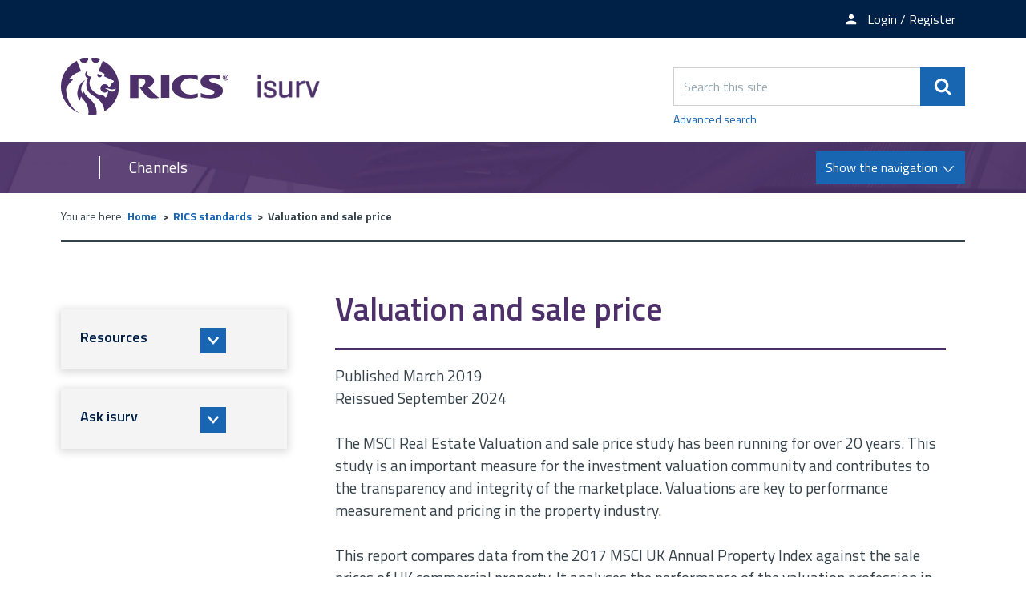

--- FILE ---
content_type: text/html; charset=UTF-8
request_url: https://www.isurv.com/downloads/download/2240/valuation_and_sale_price
body_size: 6285
content:
<!DOCTYPE html>
<!--[if lt IE 7]>       <html class="no-js lt-ie10 lt-ie9 lt-ie8 lt-ie7" lang="en"> <![endif]-->
<!--[if IE 7]>          <html class="no-js lt-ie10 lt-ie9 lt-ie8" lang="en"> <![endif]-->
<!--[if IE 8]>          <html class="no-js lt-ie10 lt-ie9" lang="en"> <![endif]-->
<!--[if IE 9]>          <html class="no-js lt-ie10" lang="en"> <![endif]-->
<!--[if gt IE 9]><!-->  <html class="no-js" lang="en"> <!--<![endif]-->
    <head prefix="dcterms: http://purl.org/dc/terms">
        <meta charset="UTF-8">

	<link rel="alternate" type="application/rss+xml" title="RSS" href="https://www.isurv.com/rss/news">
        <link rel="search" type="application/opensearchdescription+xml" title="isurv" href="https://www.isurv.com/site/scripts/opensearch.php">

        <link rel="apple-touch-icon" sizes="180x180" href="//www.isurv.com/site/images/favicons/apple-touch-icon.png?v=dLBWP5MkPA">
        <link rel="icon" type="image/png" sizes="32x32" href="//www.isurv.com/site/images/favicons/favicon-32x32.png?v=dLBWP5MkPA">
        <link rel="icon" type="image/png" sizes="16x16" href="//www.isurv.com/site/images/favicons/favicon-16x16.png?v=dLBWP5MkPA">
        <link rel="manifest" href="//www.isurv.com/site/images/favicons/manifest.json?v=dLBWP5MkPA">
        <link rel="mask-icon" href="//www.isurv.com/site/images/favicons/safari-pinned-tab.svg?v=dLBWP5MkPA" color="#4d3069">
        <link rel="shortcut icon" href="//www.isurv.com/site/images/favicons/favicon.ico?v=dLBWP5MkPA">
        <meta name="msapplication-config" content="//www.isurv.com/site/images/favicons/browserconfig.xml?v=dLBWP5MkPA">
        <meta name="theme-color" content="#ffffff">


        <link rel="stylesheet" type="text/css" href="//www.isurv.com/site/dist/orbit.css">
        <!--[if lt IE 9]>
            <link href="//www.isurv.com/site/dist/orbit-oldie.css" rel="stylesheet" type="text/css">
        <![endif]-->

                    <link href="//www.isurv.com/site/styles/standard.css" rel="stylesheet">
        
        <!-- Grunticon -->
    <script>
    /*! grunt-grunticon Stylesheet Loader - v2.1.6 | https://github.com/filamentgroup/grunticon | (c) 2015 Scott Jehl, Filament Group, Inc. | MIT license. */

    !function(){function e(e,n,t){"use strict";var o=window.document.createElement("link"),r=n||window.document.getElementsByTagName("script")[0],i=window.document.styleSheets;return o.rel="stylesheet",o.href=e,o.media="only x",r.parentNode.insertBefore(o,r),o.onloadcssdefined=function(e){for(var n,t=0;t<i.length;t++)i[t].href&&i[t].href===o.href&&(n=!0);n?e():setTimeout(function(){o.onloadcssdefined(e)})},o.onloadcssdefined(function(){o.media=t||"all"}),o}function n(e,n){e.onload=function(){e.onload=null,n&&n.call(e)},"isApplicationInstalled"in navigator&&"onloadcssdefined"in e&&e.onloadcssdefined(n)}!function(t){var o=function(r,i){"use strict";if(r&&3===r.length){var a=t.navigator,c=t.document,s=t.Image,u=!(!c.createElementNS||!c.createElementNS("http://www.w3.org/2000/svg","svg").createSVGRect||!c.implementation.hasFeature("http://www.w3.org/TR/SVG11/feature#Image","1.1")||t.opera&&a.userAgent.indexOf("Chrome")===-1||a.userAgent.indexOf("Series40")!==-1),l=new s;l.onerror=function(){o.method="png",o.href=r[2],e(r[2])},l.onload=function(){var t=1===l.width&&1===l.height,a=r[t&&u?0:t?1:2];o.method=t&&u?"svg":t?"datapng":"png",o.href=a,n(e(a),i)},l.src="[data-uri]",c.documentElement.className+=" grunticon"}};o.loadCSS=e,o.onloadCSS=n,t.grunticon=o}(this),function(e,n){"use strict";var t,o=n.document,r=function(e){if(o.attachEvent?"complete"===o.readyState:"loading"!==o.readyState)e();else{var n=!1;o.addEventListener("readystatechange",function(){n||(n=!0,e())},!1)}},i=function(e){return n.document.querySelector('link[href$="'+e+'"]')},a=function(e,n){if(t&&!n)return t;t={};var o,r,i,a,c,s;if(o=e.sheet,!o)return t;r=o.cssRules?o.cssRules:o.rules;for(var u=0;u<r.length;u++)i=r[u].cssText,a="grunticon:"+r[u].selectorText,c=i.split(");")[0].match(/US\-ASCII\,([^"']+)/),c&&c[1]&&(s=decodeURIComponent(c[1]),t[a]=s);return t},c=function(e,n){var t,r,i,a,c;n?t=e:(n=e,t=o),a="data-grunticon-embed";for(var s in n){c=s.slice("grunticon:".length);try{r=t.querySelectorAll(c)}catch(e){continue}i=[];for(var u=0;u<r.length;u++)null!==r[u].getAttribute(a)&&i.push(r[u]);if(i.length)for(u=0;u<i.length;u++)i[u].innerHTML=n[s],i[u].style.backgroundImage="none",i[u].removeAttribute(a)}return i},s=function(n,t){"svg"===e.method&&r(function(){var o=a(i(e.href));"function"==typeof t?(c(n,o),t()):c(o),"function"==typeof n&&n()})};e.embedIcons=c,e.getCSS=i,e.getIcons=a,e.ready=r,e.svgLoadedCallback=s,e.embedSVG=s}(grunticon,this)}();
    grunticon(["//www.isurv.com/site/dist/icons/icons.data.svg.css", "//www.isurv.com/site/dist/icons/icons.data.png.css", "//www.isurv.com/site/dist/icons/icons.fallback.css"], grunticon.svgLoadedCallback);
    </script>
    <noscript><link rel="stylesheet" href="//www.isurv.com/site/dist/icons/icons.fallback.css"></noscript> <meta name="google-site-verification" content="BhHYn_hHClca9Y9AALHDDleBrj7oAJXF-YL6Xawzfp8" /><!-- Adobe Launch -->
<script>
    //prehiding snippet for Adobe Target with asynchronous Launch deployment
    (function(g,b,d,f){(function(a,c,d){if(a){var e=b.createElement("style");e.id=c;e.innerHTML=d;a.appendChild(e)}})(b.getElementsByTagName("head")[0],"at-body-style",d);setTimeout(function(){var a=b.getElementsByTagName("head")[0];if(a){var c=b.getElementById("at-body-style");c&&a.removeChild(c)}},f)})(window,document,"body {opacity: 0 !important}",3E3);
</script>

<script src="//assets.adobedtm.com/b34799a7cb07/b7b3085553bb/launch-7be1e4f70cd2.min.js" async></script>

<!-- End Adobe Launch -->
<!-- Google Tag Manager  -->
<script>(function(w,d,s,l,i){w[l]=w[l]||[];w[l].push({'gtm.start':
new Date().getTime(),event:'gtm.js'});var f=d.getElementsByTagName(s)[0],
j=d.createElement(s),dl=l!='dataLayer'?'&l='+l:'';j.async=true;j.src=
'https://www.googletagmanager.com/gtm.js?id='+i+dl;f.parentNode.insertBefore(j,f);
})(window,document,'script','dataLayer','GTM-5LMW48S');</script>

<script>(function(w,d,s,l,i){w[l]=w[l]||[];w[l].push({'gtm.start':
new Date().getTime(),event:'gtm.js'});var f=d.getElementsByTagName(s)[0],
j=d.createElement(s),dl=l!='dataLayer'?'&l='+l:'';j.async=true;j.src=
'https://www.googletagmanager.com/gtm.js?id='+i+dl;f.parentNode.insertBefore(j,f);
})(window,document,'script','dataLayer','GTM-T2KF5QT');</script>
<!-- End Google Tag Manager -->        <meta name="author" content="isurv">
        <meta name="revisit-after" content="2 days">
        <meta name="viewport" content="width=device-width, initial-scale=1">
        <meta property="dcterms:creator" content="isurv">
        <meta property="dcterms:coverage" content="UK">
        <meta property="dcterms:format" content="text/html">
        <meta property="dcterms:identifier" content="https://www.isurv.com/downloads/download/2240/valuation_and_sale_price">
        <meta property="dcterms:language" content="en">
        <meta property="dcterms:publisher" content="RICS">
        <meta property="dcterms:rightsHolder" content="Copyright Royal Institution of Chartered Surveyors (RICS)">
        <meta name="ROBOTS" content="INDEX,FOLLOW" >

        <meta property="dcterms:description" content="isurv download - Valuation and sale price | RICS standards">
        <meta property="dcterms:subject" content="downloads, download, documents, pdf, word, RICS, APC, Red Book, landlord and tenant act, CPD, surveying best practice information, party walls, contract administration, building surveying, infrastructure, sustainability">
        <meta property="dcterms:title" content="isurv download - Valuation and sale price | RICS standards">
        <meta name="description" content="isurv download - Valuation and sale price | RICS standards">
        <meta name="keywords" content="downloads, download, documents, pdf, word, RICS, APC, Red Book, landlord and tenant act, CPD, surveying best practice information, party walls, contract administration, building surveying, infrastructure, sustainability">
        <script src="//www.isurv.com/site/javascript/swfobject.js"></script>
        <script src="//www.isurv.com/site/javascript/libs/modernizr/modernizr.js"></script>
        <!--[if lt IE 9]>
        <script src="//www.isurv.com/site/javascript/libs/ie9-js/index.js"></script>
        <![endif]-->
        <title>Valuation and sale price | isurv</title>
    </head>
    <body class="two-column">
<!-- Google Tag Manager (noscript) --><noscript><iframe src="https://www.googletagmanager.com/ns.html?id=GTM-5LMW48S"height="0" width="0" style="display:none;visibility:hidden"></iframe></noscript><noscript><iframe src="https://www.googletagmanager.com/ns.html?id=GTM-T2KF5QT"height="0" width="0" style="display:none;visibility:hidden"></iframe></noscript><!-- End Google Tag Manager (noscript) --><!-- Manager (noscript) --><!-- googleoff: index -->
        <header class="site-header" role="banner" id="top">
            <ul class="list skip-links">
                <li class="list__item"><a class="skip-links__link skip-links__link--content" href="https://www.isurv.com/downloads/download/2240/valuation_and_sale_price#content" rel="nofollow">Skip to content</a></li>
                <li class="list__item"><a class="skip-links__link skip-links__link--navigation" href="https://www.isurv.com/downloads/download/2240/valuation_and_sale_price#navigation" rel="nofollow">Skip to main navigation</a></li>
            </ul>
            <div class="site-header__top-links">
              <div class="container">
                <ul class="list list--inline">
                                        <li class="list__item"><a class="list__link" href="https://www.rics.org/profession-standards/isurv/isurv-newsletter"><span class="icon icon-newsletter" data-grunticon-embed></span><span class="top-links__text">Newsletter sign-up</span></a></li>
                                          <li class="list__item">
                        <a class="list__link" href="https://www.isurv.com/account/signin"><span class="icon icon-member" data-grunticon-embed></span><span class="top-links__text">Login / Register</span></a></li>
                      </li>
                                    </ul>
              </div>
            </div>
            <div class="container">
                <div class="identity">
                    <a href="https://www.isurv.com" class="identity__logo identity__logos">
                        <img class="identity__image identity__rics" src="https://www.isurv.com/site/images/rics-logo.svg" alt="RICS logo">
                        <span class="identity__heading visually-hidden">RICS</span>
                        <img class="identity__image identity__isurv" src="https://www.isurv.com/site/images/isurv-logo.png" alt="iSurv logo">
                        <span class="identity__heading visually-hidden">isurv</span>
                    </a>
                                </div>
                <div class="site-header__toggle-search">
                    <button type="button" class="button button--primary" data-a11y-toggle="site-search">
                        <span class="icon icon-search-white" data-grunticon-embed></span><span class="visually-hidden">Search</span>
                    </button>
                </div>

                <form class="site-search form form--append" id="site-search" action="https://www.isurv.com/site_search/results/" method="get" data-a11y-toggle-open>
                    <div class="form__control form__control--append">
                        <label class="form__label visually-hidden" for="search-site">Search this site</label>
                        <div class="form__control--append__group">
                            <input class="form__field" type="search" size="18" maxlength="40" name="q" placeholder="Search this site" id="search-site">
                            <button class="button button--primary" type="submit"><span class="icon icon-search-white" data-grunticon-embed></span><span class="visually-hidden">Search</span></button>
                        </div>
                    </div>
                    <a class="site-search--advanced" href="https://www.isurv.com/site/scripts/search_advanced.php">Advanced search</a>
                </form>
            </div>

<!-- googleon: index -->

            <div class="site-navigation ">
                <div class="container">
                    <div class="navigation-text-button">
                        <a href="#" class="navigation__text">Channels</a>
                        <a href="#" class="navigation__button button button--primary toggle" id="navigation">
                            <span class="button__text">Show the navigation</span>
                            <span class="navigation__icon icon icon-arrow-down-white"></span>
                            <span class="navigation__icon-menu icon icon-menu"></span>
                        </a>
                    </div>
                    <nav class="site-navigation__menu" aria-label="navigation">
                        <div class="site-navigation__menu-wrapper">
                            <ul class="list">
                                <li class="list__item"><a class="list__link" href="https://www.isurv.com/info/1438/apc">APC and AssocRICS</a></li>
                                <li class="list__item"><a class="list__link" href="https://isurv.com/info/2/building_surveying">Building surveying</a></li>
                                <li class="list__item"><a class="list__link" href="https://isurv.com/info/38/commercial_property">Commercial property </a></li>
                                <li class="list__item"><a class="list__link" href="https://www.isurv.com/info/52/construction">Construction</a></li>
                                <li class="list__item"><a class="list__link" href="https://www.isurv.com/info/1380/infrastructure">Infrastructure</a></li>
                                <li class="list__item"><a class="list__link" href="https://isurv.com/info/116/planning">Planning</a></li>
                                <li class="list__item"><a class="list__link" href="https://www.isurv.com/info/1235/professional_conduct">Professional conduct</a></li>
                                <li class="list__item"><a class="list__link" href="https://www.isurv.com/info/296/residential">Residential</a></li>
                                <li class="list__item"><a class="list__link" href="https://www.isurv.com/info/1111/rural">Rural</a></li>
                                <li class="list__item"><a class="list__link" href="https://www.isurv.com/info/1110/sustainability">Sustainability</a></li>
                                <li class="list__item"><a class="list__link" href="https://www.isurv.com/info/134/valuation">Valuation</a></li>

                            </ul>
                        </div>
                    </nav>
                </div>
            </div>
        </header>
        <main class="site-main" role="main">
            <div class="container">
<!-- googleoff: all -->
        <nav class="breadcrumb" aria-label="navigation">
                <span class="breadcrumb__prefix">You are here:</span>
                <ol class="list list--breadcrumb">
                    <li class="list__item">
                    <a href="https://www.isurv.com" rel="home">Home</a>
                </li>
                <li class="list__item">
                    <a href="https://www.isurv.com/downloads/176/rics_standards">RICS standards</a>
                </li>
                <li class="list__item">
                    <span>Valuation and sale price</span>
                </li>
                </ol>
        </nav>
<!-- googleon: all -->
                <div class="site-content">
                    <article id="content" tabindex="-1">
                                                  <h1 class="page-heading">Valuation and sale price</h1>
                                        <p class="lead lead--light">Published March 2019<br />
Reissued September 2024<br />
<br />
The MSCI Real Estate Valuation and sale price study has been running for over 20 years. This study is an important measure for the investment valuation community and contributes to the transparency and integrity of the marketplace. Valuations are key to performance measurement and pricing in the property industry.<br />
<br />
This report compares data from the 2017 MSCI UK Annual Property Index against the sale prices of UK commercial property. It analyses the performance of the valuation profession in the UK property market by tracking the difference between valuations of real estate against actual sales.<br />
<br />
This report addresses two key questions in the UK market:<br />
1. How much do sale prices differ from previous valuations?<br />
2. Are differences random or were sale prices consistently above or below the latest valuation?<br />
<br />
This document was reissued in September 2024 as practice information. It had previously been published in March 2019 as an insight paper. No material changes have been made to the document.</p>
                <ul class="list list--download">
                    <li class="list__item">
                        <div class="download"><a class="download__heading" href="https://www.isurv.com/downloads/file/8330/valuation_and_sale_price_rics_practice_information_september_2024">Valuation and sale price, RICS practice information (September 2024)</a><ul class="download__meta-list"><li class="download__meta download__meta--type"><strong class="visually-hidden">File type: </strong>PDF</li><li class="download__meta download__meta--size"><strong class="visually-hidden">Size: </strong>2.76 MB</li><li class="download__meta download__meta--link"><a href="https://www.isurv.com/download/downloads/id/8330/valuation_and_sale_price_rics_practice_information_september_2024.pdf" class="download__cta"><span class="download__cta-text">Download</span><span class="icon icon-download download__cta-icon" data-grunticon-embed></span></a></li></ul></div>
                    </li>
                    <li class="list__item">
                        <div class="download"><a class="download__heading" href="https://www.isurv.com/downloads/file/7681/archive_valuation_and_sale_price_rics_insight_paper_march_2019">ARCHIVE: Valuation and sale price, RICS insight paper (March 2019)</a><ul class="download__meta-list"><li class="download__meta download__meta--type"><strong class="visually-hidden">File type: </strong>PDF</li><li class="download__meta download__meta--size"><strong class="visually-hidden">Size: </strong>4.39 MB</li><li class="download__meta download__meta--link"><a href="https://www.isurv.com/download/downloads/id/7681/archive_valuation_and_sale_price_rics_insight_paper_march_2019.pdf" class="download__cta"><span class="download__cta-text">Download</span><span class="icon icon-download download__cta-icon" data-grunticon-embed></span></a></li></ul></div>
                    </li>
                </ul>
                    </article>
                </div>

<!-- googleoff: index -->
<div class="sidebar sidebar--primary">
    
    </div>
<!-- googleon: index -->

                <div class="sidebar sidebar--secondary">



<section class="sidebar__section sidebar__resources" aria-label="Secondary sidebar">
    <div class="widget--nav-resource nav-resource">
        <ul class="list">
            <li class="list__item">
                <a class="list__link nav-resource__toggle" href="#resource-1" role="button" tabindex="0" data-a11y-toggle="resource-1">
                    <div class="list__content-wrapper">
                        <h2 class="list__heading" style="">Resources</h2>
                        <span class="list__icon icon icon-arrow-down-thick" data-grunticon-embed></span>
                    </div>
                    <div class="list__image-wrapper">
                        <div class="list__image" style="background-image: url('https://www.isurv.com/images/library_resources.png')"></div>
                    </div>
                </a>
                <div class="sub-menu--wrapper sub-menu" id="resource-1">
                    <div class="sub-menu--wrapper__inner">
                        <h3 class="sub-menu__heading">Resources</h3>
                        <ul class="list__sub-menu">
                                                            <li class="sub-menu__items">
                                    <a class="sub-menu__link" href="https://www.isurv.com/resources/175">Document templates</a>
                                </li>
                                                            <li class="sub-menu__items">
                                    <a class="sub-menu__link" href="https://www.isurv.com/resources/176">RICS standards</a>
                                </li>
                                                            <li class="sub-menu__items">
                                    <a class="sub-menu__link" href="https://www.isurv.com/resources/455">Cases</a>
                                </li>
                                                            <li class="sub-menu__items">
                                    <a class="sub-menu__link" href="https://www.isurv.com/resources/390">Features archive</a>
                                </li>
                                                            <li class="sub-menu__items">
                                    <a class="sub-menu__link" href="https://www.isurv.com/resources/1026">Research</a>
                                </li>
                                                            <li class="sub-menu__items">
                                    <a class="sub-menu__link" href="https://www.isurv.com/resources/1153">Checklists</a>
                                </li>
                                                            <li class="sub-menu__items">
                                    <a class="sub-menu__link" href="https://www.isurv.com/resources/1566">Data standards</a>
                                </li>
                                                    </ul>
                        <a href="#" class="list__button" role="button" data-a11y-toggle="resource-1"><span class="list__icon icon icon-arrow-up-thick" data-grunticon-embed></span><span class="visually-hidden">Close tab</span></a>
                    </div>
                </div>
            </li>
            <li class="list__item">
                <a class="list__link nav-resource__toggle" href="#resource-2" role="button" tabindex="0" data-a11y-toggle="resource-2">
                    <div class="list__content-wrapper">
                        <h2 class="list__heading" style="">Ask isurv</h2>
                        <span class="list__icon icon icon-arrow-down-thick" data-grunticon-embed></span>
                    </div>
                    <div class="list__image-wrapper">
                        <div class="list__image" style="background-image: url('https://www.isurv.com/images/standards_and_guidance_icon.jpg')"></div>
                    </div>
                </a>
                <div class="sub-menu--wrapper sub-menu" id="resource-2">
                    <div class="sub-menu--wrapper__inner">
                        <h3 class="sub-menu__heading">Ask isurv</h3>
                        <ul class="list__sub-menu">
                                                            <li class="sub-menu__items">
                                    <a class="sub-menu__link" href="https://www.isurv.com/forms/form/15/en/submit_an_enquiry_to_ask_isurv">Fill in the form</a>
                                </li>
                                                    </ul>
                        <a href="#" class="list__button" role="button" data-a11y-toggle="resource-2"><span class="list__icon icon icon-arrow-up-thick" data-grunticon-embed></span><span class="visually-hidden">Close tab</span></a>
                    </div>
                </div>
            </li>
        </ul>
    </div>
</section>

                </div>
            </div>
        </main>
<!-- googleoff: index -->
        <footer class="site-footer" role="contentinfo">
            <div class="container">
                <div class="site-footer--column site-footer--column-one">
                    <div class="site-footer__logos">
                        <a href="http://www.rics.org" class="footer__logo footer__logo-rics">
                            <img class="footer__image" src="https://www.isurv.com/site/images/rics-logo-white.svg" alt="RICS logo">
                            <span class="footer__heading visually-hidden">RICS</span>
                        </a>
                        <a href="https://www.isurv.com" class="footer__logo footer__logo-isurv">
                            <img class="footer__image" src="https://www.isurv.com/site/images/isurv-logo-white.png" alt="iSurv logo">
                            <span class="footer__heading visually-hidden">isurv</span>
                        </a>
                    </div>
                </div>

                <div class="site-footer--column site-footer--column-two">
                    <nav class="site-footer__links" aria-label="footer navigation">
                        <ul class="list list--inline">
                            <li class="list__item"><p class="site-footer__rights">&copy; 2026 isurv</p></li>
                                <li class="list__item"><a class="list__link" href="/about">About</a></li>
                                <li class="list__item"><a class="list__link" href="/contact">Contact</a></li>
                                <li class="list__item"><a class="list__link" href="/help">Help</a></li>
                                <li class="list__item"><a class="list__link" href="/accessibility">Accessibility</a></li>
                                <li class="list__item"><a class="list__link" href="/terms">Terms and Conditions</a></li>
                                <li class="list__item"><a class="list__link" href="https://www.rics.org/footer/rics-privacy-policy">Privacy policy</a></li>
                        </ul>
                    </nav>

                    <section class="site-footer__suppliers" aria-label="Suppliers">
                        <h2 class="visually-hidden">Suppliers</h2>
                        <ul class="list list--inline">
                            <li class="list__item list__item--powered-by">Designed and Powered by <a class="site-footer__link" href="https://www.jadu.net">Jadu</a>.</li>
                        </ul>
                    </section>
                </div>

                <div class="site-footer--column site-footer--column-three">
                    <div class="site-footer__social">
                        <ul class="list">
                            <li class="list__item"><a class="list__link" href="https://twitter.com/RICSnews"><span class="icon icon-twitter" data-grunticon-embed></span><span class="visually-hidden">Twitter</span></a></li>
                            <li class="list__item"><a class="list__link" href="https://www.linkedin.com/groups/4700556"><span class="icon icon-linkedin" data-grunticon-embed></span><span class="visually-hidden">LinkedIn</span></a></li>
                        </ul>
                    </div>
                </div>
            </div>
        </footer>
<!-- googleon: index -->
        <script src="https://ajax.googleapis.com/ajax/libs/jquery/1.12.4/jquery.min.js"></script>
        <script>window.jQuery || document.write('<script src="//www.isurv.com/site/dist/libs/jquery.min.js"><\/script>')</script>
        <script src="//www.isurv.com/site/dist/orbit.js"></script>

        <script src="//www.isurv.com/site/javascript/almond.min.js"></script>
        <script src="//www.isurv.com/site/javascript/util.min.js"></script>
<!-- Google Tag Manager (noscript) --><noscript><iframe src="https://www.googletagmanager.com/ns.html?id=GTM-5LMW48S"height="0" width="0" style="display:none;visibility:hidden"></iframe></noscript><noscript><iframe src="https://www.googletagmanager.com/ns.html?id=GTM-T2KF5QT"height="0" width="0" style="display:none;visibility:hidden"></iframe></noscript><!-- End Google Tag Manager (noscript) --><!-- Manager (noscript) -->    </body>
</html>
